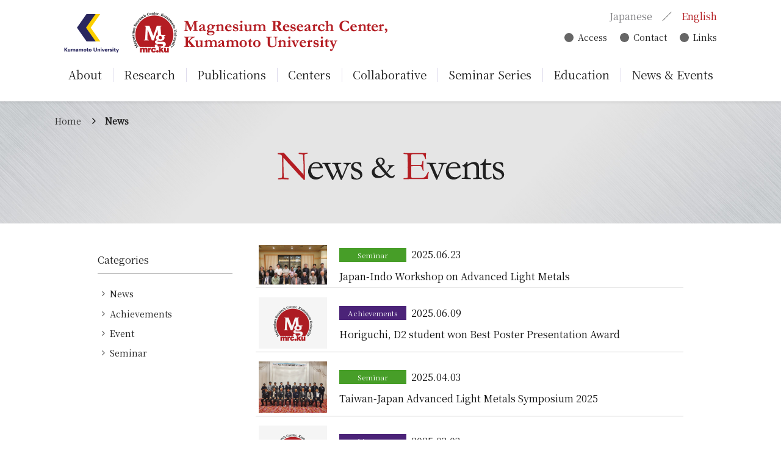

--- FILE ---
content_type: text/html; charset=UTF-8
request_url: https://www.mrc.kumamoto-u.ac.jp/news_en/
body_size: 7043
content:
<!doctype html>
<html lang="ja">
<head>
<meta charset="utf-8">
<title>
            News |
        Magnesium Research Center Kumamoto University
</title>
<meta name="description" content="Magnesium Research Center Kumamoto University">
<meta name="keywords" content="Magnesium Research Center Kumamoto University">
<meta http-equiv="X-UA-Compatible" content="IE=edge">
<script src="https://www.mrc.kumamoto-u.ac.jp/apps/jquery.min.js"></script>
<script type="text/javascript">
  $(function(){
    var ua = navigator.userAgent;
    if((ua.indexOf('iPhone') > 0) || ua.indexOf('iPod') > 0 || (ua.indexOf('Android') > 0 && ua.indexOf('Mobile') > 0)){
        $('head').prepend('<meta name="viewport" content="width=device-width,initial-scale=1">');
    } else {
        $('head').prepend('<meta name="viewport" content="width=1050">');
    }
});
</script>
<meta name="format-detection" content="telephone=no">
<script src="https://www.mrc.kumamoto-u.ac.jp/apps/smooth-scroll.polyfills.min.js"></script>
<script src="https://www.mrc.kumamoto-u.ac.jp/apps/jquery.inview.min.js"></script>
<script src="https://www.mrc.kumamoto-u.ac.jp/apps/common.js"></script>
<link rel="stylesheet" href="https://www.mrc.kumamoto-u.ac.jp/css/en/base.css" type="text/css">
<link rel="stylesheet" href="https://www.mrc.kumamoto-u.ac.jp/css/en/base_sp.css" type="text/css">
<link rel="stylesheet" href="https://www.mrc.kumamoto-u.ac.jp/apps/font-awesome/css/font-awesome.min.css" type="text/css">
 
    <link rel="stylesheet" href="https://www.mrc.kumamoto-u.ac.jp/css/en/pages.css" type="text/css">
        <link rel="stylesheet" href="https://www.mrc.kumamoto-u.ac.jp/css/en/news.css" type="text/css">
        <script src="https://www.mrc.kumamoto-u.ac.jp/apps/pages.js"></script>
<meta name='robots' content='max-image-preview:large' />
<link rel='dns-prefetch' href='//s.w.org' />
<script type="text/javascript">
window._wpemojiSettings = {"baseUrl":"https:\/\/s.w.org\/images\/core\/emoji\/14.0.0\/72x72\/","ext":".png","svgUrl":"https:\/\/s.w.org\/images\/core\/emoji\/14.0.0\/svg\/","svgExt":".svg","source":{"concatemoji":"https:\/\/www.mrc.kumamoto-u.ac.jp\/wp\/wp-includes\/js\/wp-emoji-release.min.js?ver=6.0.3"}};
/*! This file is auto-generated */
!function(e,a,t){var n,r,o,i=a.createElement("canvas"),p=i.getContext&&i.getContext("2d");function s(e,t){var a=String.fromCharCode,e=(p.clearRect(0,0,i.width,i.height),p.fillText(a.apply(this,e),0,0),i.toDataURL());return p.clearRect(0,0,i.width,i.height),p.fillText(a.apply(this,t),0,0),e===i.toDataURL()}function c(e){var t=a.createElement("script");t.src=e,t.defer=t.type="text/javascript",a.getElementsByTagName("head")[0].appendChild(t)}for(o=Array("flag","emoji"),t.supports={everything:!0,everythingExceptFlag:!0},r=0;r<o.length;r++)t.supports[o[r]]=function(e){if(!p||!p.fillText)return!1;switch(p.textBaseline="top",p.font="600 32px Arial",e){case"flag":return s([127987,65039,8205,9895,65039],[127987,65039,8203,9895,65039])?!1:!s([55356,56826,55356,56819],[55356,56826,8203,55356,56819])&&!s([55356,57332,56128,56423,56128,56418,56128,56421,56128,56430,56128,56423,56128,56447],[55356,57332,8203,56128,56423,8203,56128,56418,8203,56128,56421,8203,56128,56430,8203,56128,56423,8203,56128,56447]);case"emoji":return!s([129777,127995,8205,129778,127999],[129777,127995,8203,129778,127999])}return!1}(o[r]),t.supports.everything=t.supports.everything&&t.supports[o[r]],"flag"!==o[r]&&(t.supports.everythingExceptFlag=t.supports.everythingExceptFlag&&t.supports[o[r]]);t.supports.everythingExceptFlag=t.supports.everythingExceptFlag&&!t.supports.flag,t.DOMReady=!1,t.readyCallback=function(){t.DOMReady=!0},t.supports.everything||(n=function(){t.readyCallback()},a.addEventListener?(a.addEventListener("DOMContentLoaded",n,!1),e.addEventListener("load",n,!1)):(e.attachEvent("onload",n),a.attachEvent("onreadystatechange",function(){"complete"===a.readyState&&t.readyCallback()})),(e=t.source||{}).concatemoji?c(e.concatemoji):e.wpemoji&&e.twemoji&&(c(e.twemoji),c(e.wpemoji)))}(window,document,window._wpemojiSettings);
</script>
<style type="text/css">
img.wp-smiley,
img.emoji {
	display: inline !important;
	border: none !important;
	box-shadow: none !important;
	height: 1em !important;
	width: 1em !important;
	margin: 0 0.07em !important;
	vertical-align: -0.1em !important;
	background: none !important;
	padding: 0 !important;
}
</style>
	<link rel='stylesheet' id='wp-block-library-css'  href='https://www.mrc.kumamoto-u.ac.jp/wp/wp-includes/css/dist/block-library/style.min.css?ver=6.0.3' media='all' />
<style id='global-styles-inline-css' type='text/css'>
body{--wp--preset--color--black: #000000;--wp--preset--color--cyan-bluish-gray: #abb8c3;--wp--preset--color--white: #ffffff;--wp--preset--color--pale-pink: #f78da7;--wp--preset--color--vivid-red: #cf2e2e;--wp--preset--color--luminous-vivid-orange: #ff6900;--wp--preset--color--luminous-vivid-amber: #fcb900;--wp--preset--color--light-green-cyan: #7bdcb5;--wp--preset--color--vivid-green-cyan: #00d084;--wp--preset--color--pale-cyan-blue: #8ed1fc;--wp--preset--color--vivid-cyan-blue: #0693e3;--wp--preset--color--vivid-purple: #9b51e0;--wp--preset--gradient--vivid-cyan-blue-to-vivid-purple: linear-gradient(135deg,rgba(6,147,227,1) 0%,rgb(155,81,224) 100%);--wp--preset--gradient--light-green-cyan-to-vivid-green-cyan: linear-gradient(135deg,rgb(122,220,180) 0%,rgb(0,208,130) 100%);--wp--preset--gradient--luminous-vivid-amber-to-luminous-vivid-orange: linear-gradient(135deg,rgba(252,185,0,1) 0%,rgba(255,105,0,1) 100%);--wp--preset--gradient--luminous-vivid-orange-to-vivid-red: linear-gradient(135deg,rgba(255,105,0,1) 0%,rgb(207,46,46) 100%);--wp--preset--gradient--very-light-gray-to-cyan-bluish-gray: linear-gradient(135deg,rgb(238,238,238) 0%,rgb(169,184,195) 100%);--wp--preset--gradient--cool-to-warm-spectrum: linear-gradient(135deg,rgb(74,234,220) 0%,rgb(151,120,209) 20%,rgb(207,42,186) 40%,rgb(238,44,130) 60%,rgb(251,105,98) 80%,rgb(254,248,76) 100%);--wp--preset--gradient--blush-light-purple: linear-gradient(135deg,rgb(255,206,236) 0%,rgb(152,150,240) 100%);--wp--preset--gradient--blush-bordeaux: linear-gradient(135deg,rgb(254,205,165) 0%,rgb(254,45,45) 50%,rgb(107,0,62) 100%);--wp--preset--gradient--luminous-dusk: linear-gradient(135deg,rgb(255,203,112) 0%,rgb(199,81,192) 50%,rgb(65,88,208) 100%);--wp--preset--gradient--pale-ocean: linear-gradient(135deg,rgb(255,245,203) 0%,rgb(182,227,212) 50%,rgb(51,167,181) 100%);--wp--preset--gradient--electric-grass: linear-gradient(135deg,rgb(202,248,128) 0%,rgb(113,206,126) 100%);--wp--preset--gradient--midnight: linear-gradient(135deg,rgb(2,3,129) 0%,rgb(40,116,252) 100%);--wp--preset--duotone--dark-grayscale: url('#wp-duotone-dark-grayscale');--wp--preset--duotone--grayscale: url('#wp-duotone-grayscale');--wp--preset--duotone--purple-yellow: url('#wp-duotone-purple-yellow');--wp--preset--duotone--blue-red: url('#wp-duotone-blue-red');--wp--preset--duotone--midnight: url('#wp-duotone-midnight');--wp--preset--duotone--magenta-yellow: url('#wp-duotone-magenta-yellow');--wp--preset--duotone--purple-green: url('#wp-duotone-purple-green');--wp--preset--duotone--blue-orange: url('#wp-duotone-blue-orange');--wp--preset--font-size--small: 13px;--wp--preset--font-size--medium: 20px;--wp--preset--font-size--large: 36px;--wp--preset--font-size--x-large: 42px;}.has-black-color{color: var(--wp--preset--color--black) !important;}.has-cyan-bluish-gray-color{color: var(--wp--preset--color--cyan-bluish-gray) !important;}.has-white-color{color: var(--wp--preset--color--white) !important;}.has-pale-pink-color{color: var(--wp--preset--color--pale-pink) !important;}.has-vivid-red-color{color: var(--wp--preset--color--vivid-red) !important;}.has-luminous-vivid-orange-color{color: var(--wp--preset--color--luminous-vivid-orange) !important;}.has-luminous-vivid-amber-color{color: var(--wp--preset--color--luminous-vivid-amber) !important;}.has-light-green-cyan-color{color: var(--wp--preset--color--light-green-cyan) !important;}.has-vivid-green-cyan-color{color: var(--wp--preset--color--vivid-green-cyan) !important;}.has-pale-cyan-blue-color{color: var(--wp--preset--color--pale-cyan-blue) !important;}.has-vivid-cyan-blue-color{color: var(--wp--preset--color--vivid-cyan-blue) !important;}.has-vivid-purple-color{color: var(--wp--preset--color--vivid-purple) !important;}.has-black-background-color{background-color: var(--wp--preset--color--black) !important;}.has-cyan-bluish-gray-background-color{background-color: var(--wp--preset--color--cyan-bluish-gray) !important;}.has-white-background-color{background-color: var(--wp--preset--color--white) !important;}.has-pale-pink-background-color{background-color: var(--wp--preset--color--pale-pink) !important;}.has-vivid-red-background-color{background-color: var(--wp--preset--color--vivid-red) !important;}.has-luminous-vivid-orange-background-color{background-color: var(--wp--preset--color--luminous-vivid-orange) !important;}.has-luminous-vivid-amber-background-color{background-color: var(--wp--preset--color--luminous-vivid-amber) !important;}.has-light-green-cyan-background-color{background-color: var(--wp--preset--color--light-green-cyan) !important;}.has-vivid-green-cyan-background-color{background-color: var(--wp--preset--color--vivid-green-cyan) !important;}.has-pale-cyan-blue-background-color{background-color: var(--wp--preset--color--pale-cyan-blue) !important;}.has-vivid-cyan-blue-background-color{background-color: var(--wp--preset--color--vivid-cyan-blue) !important;}.has-vivid-purple-background-color{background-color: var(--wp--preset--color--vivid-purple) !important;}.has-black-border-color{border-color: var(--wp--preset--color--black) !important;}.has-cyan-bluish-gray-border-color{border-color: var(--wp--preset--color--cyan-bluish-gray) !important;}.has-white-border-color{border-color: var(--wp--preset--color--white) !important;}.has-pale-pink-border-color{border-color: var(--wp--preset--color--pale-pink) !important;}.has-vivid-red-border-color{border-color: var(--wp--preset--color--vivid-red) !important;}.has-luminous-vivid-orange-border-color{border-color: var(--wp--preset--color--luminous-vivid-orange) !important;}.has-luminous-vivid-amber-border-color{border-color: var(--wp--preset--color--luminous-vivid-amber) !important;}.has-light-green-cyan-border-color{border-color: var(--wp--preset--color--light-green-cyan) !important;}.has-vivid-green-cyan-border-color{border-color: var(--wp--preset--color--vivid-green-cyan) !important;}.has-pale-cyan-blue-border-color{border-color: var(--wp--preset--color--pale-cyan-blue) !important;}.has-vivid-cyan-blue-border-color{border-color: var(--wp--preset--color--vivid-cyan-blue) !important;}.has-vivid-purple-border-color{border-color: var(--wp--preset--color--vivid-purple) !important;}.has-vivid-cyan-blue-to-vivid-purple-gradient-background{background: var(--wp--preset--gradient--vivid-cyan-blue-to-vivid-purple) !important;}.has-light-green-cyan-to-vivid-green-cyan-gradient-background{background: var(--wp--preset--gradient--light-green-cyan-to-vivid-green-cyan) !important;}.has-luminous-vivid-amber-to-luminous-vivid-orange-gradient-background{background: var(--wp--preset--gradient--luminous-vivid-amber-to-luminous-vivid-orange) !important;}.has-luminous-vivid-orange-to-vivid-red-gradient-background{background: var(--wp--preset--gradient--luminous-vivid-orange-to-vivid-red) !important;}.has-very-light-gray-to-cyan-bluish-gray-gradient-background{background: var(--wp--preset--gradient--very-light-gray-to-cyan-bluish-gray) !important;}.has-cool-to-warm-spectrum-gradient-background{background: var(--wp--preset--gradient--cool-to-warm-spectrum) !important;}.has-blush-light-purple-gradient-background{background: var(--wp--preset--gradient--blush-light-purple) !important;}.has-blush-bordeaux-gradient-background{background: var(--wp--preset--gradient--blush-bordeaux) !important;}.has-luminous-dusk-gradient-background{background: var(--wp--preset--gradient--luminous-dusk) !important;}.has-pale-ocean-gradient-background{background: var(--wp--preset--gradient--pale-ocean) !important;}.has-electric-grass-gradient-background{background: var(--wp--preset--gradient--electric-grass) !important;}.has-midnight-gradient-background{background: var(--wp--preset--gradient--midnight) !important;}.has-small-font-size{font-size: var(--wp--preset--font-size--small) !important;}.has-medium-font-size{font-size: var(--wp--preset--font-size--medium) !important;}.has-large-font-size{font-size: var(--wp--preset--font-size--large) !important;}.has-x-large-font-size{font-size: var(--wp--preset--font-size--x-large) !important;}
</style>
<link rel='stylesheet' id='normalize-css'  href='https://www.mrc.kumamoto-u.ac.jp/wp/wp-content/themes/mrc/normalize.css?ver=1.0' media='all' />
<link rel='stylesheet' id='html5blank-css'  href='https://www.mrc.kumamoto-u.ac.jp/wp/wp-content/themes/mrc/style.css?ver=1.0' media='all' />
<script type='text/javascript' src='https://www.mrc.kumamoto-u.ac.jp/wp/wp-content/themes/mrc/js/lib/conditionizr-4.3.0.min.js?ver=4.3.0' id='conditionizr-js'></script>
<script type='text/javascript' src='https://www.mrc.kumamoto-u.ac.jp/wp/wp-content/themes/mrc/js/lib/modernizr-2.7.1.min.js?ver=2.7.1' id='modernizr-js'></script>
<link rel="https://api.w.org/" href="https://www.mrc.kumamoto-u.ac.jp/wp-json/" /><!-- Google tag (gtag.js) -->
<script async src="https://www.googletagmanager.com/gtag/js?id=G-DLCLCNKCHL"></script>
<script>
  window.dataLayer = window.dataLayer || [];
  function gtag(){dataLayer.push(arguments);}
  gtag('js', new Date());

  gtag('config', 'G-DLCLCNKCHL');
</script>
</head>
<body>
<div id="container">
    <!--header-->
    <header id="header">
        <div class="box_inner">
            <div class="site_title_wrapper">
                <div class="ku_logo_site_title">
                    <div class="ku_logo"><a href="https://ewww.kumamoto-u.ac.jp/en/" target="_blank"><img src="https://www.mrc.kumamoto-u.ac.jp/shared/en/logo_kumamoto_u.png" alt="熊本大学"></a></div>
                    <div class="site_title">
                                                <div class="site_title_inner">
                            <a href="https://www.mrc.kumamoto-u.ac.jp/en/">
                                <span class="mrc_png_logo"><img src="https://www.mrc.kumamoto-u.ac.jp/shared/en/logo_mrc.png" alt="mrc_ku"></span>
                                <span class="site_title"><img src="https://www.mrc.kumamoto-u.ac.jp/shared/en/site_title.png" alt=""></span>
                            </a>
                        </div>
                                            </div>
                </div>
                <div class="navs">
                    <div class="nav1"> 
                        <ul>
                            <li class="ja"><a href="https://www.mrc.kumamoto-u.ac.jp/">Japanese</a></li>
                            <li class="en"><a href="https://www.mrc.kumamoto-u.ac.jp/en/">English</a></li>
                        </ul>
                    </div>
                    <div class="nav2">
                        <ul>
                            <li><a href="https://www.mrc.kumamoto-u.ac.jp/en/access/">Access</a></li>
                            <li><a href="https://forms.gle/pEtCE7eedNHGMmro7" target="_blank">Contact</a></li>
                            <li><a href="https://www.mrc.kumamoto-u.ac.jp/en/links/">Links</a></li>
                        </ul>
                    </div>
                </div>
            </div>
            <div class="global_nav">
                <ul>
                    <li class="gn_outline"><a href="https://www.mrc.kumamoto-u.ac.jp/en/outline/"><span>About</span></a></li>
                    <li class="gn_research">
                        <a href="https://www.mrc.kumamoto-u.ac.jp/en/research/"><span>Research</span></a>
                        <div class="gn_sub">
                            <ul class="global_sub_nav">
                                <li><a href="https://www.mrc.kumamoto-u.ac.jp/en/research/">Research</a></li>
                                <li><a href="https://www.mrc.kumamoto-u.ac.jp/en/research/member/">Faculty</a></li>
                                <li><a href="https://www.mrc.kumamoto-u.ac.jp/en/research/features/">Challenges for Mg alloys</a></li>
                            </ul>
                        </div>
                    </li>
                    <li class="gn_achievements">
                        <a href="https://www.mrc.kumamoto-u.ac.jp/en/achievements/"><span>Publications</span></a>
                        <div class="gn_sub">
                            <ul class="global_sub_nav">
                                <li><a href="https://www.mrc.kumamoto-u.ac.jp/en/achievements/">Publications</a></li>
                                <li><a href="https://www.mrc.kumamoto-u.ac.jp/en/achievements/award/">List of Award</a></li>
                                <li><a href="https://www.mrc.kumamoto-u.ac.jp/en/achievements/project/">Competitive Grants</a></li>
                                <li><a href="https://www.mrc.kumamoto-u.ac.jp/en/achievements/conference_presentat/">Conference Presentations</a></li>
                            </ul>
                        </div>
                    </li>
                    <li class="gn_bases">
                        <a href="https://www.mrc.kumamoto-u.ac.jp/en/bases/"><span>Centers</span></a>
                    </li>
                    <li class="gn_collaborative">
                        <a href="https://www.mrc.kumamoto-u.ac.jp/en/collaborative/"><span>Collaborative</span></a>
                        <div class="gn_sub">
                            <ul class="global_sub_nav">
                                <li><a href="https://www.mrc.kumamoto-u.ac.jp/en/collaborative/">Academic-Industrial Alliance</a></li>
                                <li><a href="https://www.mrc.kumamoto-u.ac.jp/en/collaborative/project/">International Projects</a></li>
                            </ul>
                        </div>
                    </li>
                    <li class="gn_seminar_series"><a href="https://www.mrc.kumamoto-u.ac.jp/en/seminar_series/"><span>Seminar Series</span></a></li>
                    <li class="gn_education">
                        <a href="https://www.mrc.kumamoto-u.ac.jp/en/education/"><span>Education</span></a>
                        <!--
                        <div class="gn_sub">
                            <ul class="global_sub_nav">
                                <li><a href="https://www.mrc.kumamoto-u.ac.jp/en/education/">軽金属材料研究者共同養成コース</a></li>
                            </ul>
                        </div>
                        -->
                    </li>
                    <li class="gn_news"><a href="https://www.mrc.kumamoto-u.ac.jp/news_en/"><span>News &amp; Events</span></a></li>
                </ul>
            </div>
        </div>
        
    </header>
    <!--//header-->
    <!--contents-->
    <div class="contents">
        <div class="content_header">
            <div class="topicpath">
                <ul>
                    <li><a href="https://www.mrc.kumamoto-u.ac.jp/en/">Home</a></li>
                    <li>News</li>
                </ul>
            </div>
            <div class="content_title">
                <h1><img src="https://www.mrc.kumamoto-u.ac.jp/shared/content_title/en/news.png" alt="News"></h1>
            </div>
        </div>

        <div class="content_body">
            <div class="page_content_box">
                <div class="archive_wrapper">
                    <div class="archives_box">
    <dl class="archive_taxonomy">
        <dt>Categories</dt>
        <dd>
            <ul>
                <li><a href="https://www.mrc.kumamoto-u.ac.jp/category/c_news_en/">News</a></li>
                <li><a href="https://www.mrc.kumamoto-u.ac.jp/category/c_research_en/">Achievements</a></li>
                <li><a href="https://www.mrc.kumamoto-u.ac.jp/category/c_event_en/">Event</a></li>
                <li><a href="https://www.mrc.kumamoto-u.ac.jp/category/c_seminar_en/">Seminar</a></li>
            </ul>
        </dd>
    </dl>
</div>
                    <div class="news_list_box">
                        <div class="box_inner">
                            <ul>
                                                                                                                                                    <li>
                                            <a href="https://www.mrc.kumamoto-u.ac.jp/news_en/japan-indo-workshop-on-advanced-light-metals/">
                                                <span class="img"><img src="https://www.mrc.kumamoto-u.ac.jp/wp/wp-content/uploads/2025-06-09-20.33.081-scaled.jpg" alt=""></span>
                                                <span class="entry_date">
                                                    <span class="date_cat">
                                                        <span class="entry_cat c_seminar_en"><span class="lbl">Seminar</span></span>
                                                        <span class="entry_date">2025.06.23</span>
                                                    </span>
                                                    <span class="title">
                                                        <span class="entry_title">Japan-Indo Workshop on Advanced Light Metals</span>
                                                    </span>
                                                </span>
                                            </a>
                                        </li>
                                                                                                                    <li>
                                            <a href="https://www.mrc.kumamoto-u.ac.jp/news_en/horiguchi-d2-student-won-best-poster-presentation-award/">
                                                <span class="img"><img src="https://www.mrc.kumamoto-u.ac.jp/shared/home/img_news_01.jpg" alt=""></span>
                                                <span class="entry_date">
                                                    <span class="date_cat">
                                                        <span class="entry_cat c_research_en"><span class="lbl">Achievements</span></span>
                                                        <span class="entry_date">2025.06.09</span>
                                                    </span>
                                                    <span class="title">
                                                        <span class="entry_title">Horiguchi, D2 student won Best Poster Presentation Award</span>
                                                    </span>
                                                </span>
                                            </a>
                                        </li>
                                                                                                                    <li>
                                            <a href="https://www.mrc.kumamoto-u.ac.jp/news_en/taiwan-japan-advanced-light-metals-symposium-2025/">
                                                <span class="img"><img src="https://www.mrc.kumamoto-u.ac.jp/wp/wp-content/uploads/1744684632270.jpg" alt=""></span>
                                                <span class="entry_date">
                                                    <span class="date_cat">
                                                        <span class="entry_cat c_seminar_en"><span class="lbl">Seminar</span></span>
                                                        <span class="entry_date">2025.04.03</span>
                                                    </span>
                                                    <span class="title">
                                                        <span class="entry_title">Taiwan-Japan Advanced Light Metals Symposium 2025</span>
                                                    </span>
                                                </span>
                                            </a>
                                        </li>
                                                                                                                    <li>
                                            <a href="https://www.mrc.kumamoto-u.ac.jp/news_en/prof-yamasaki-was-awarded-excellent-paper-of-the-year/">
                                                <span class="img"><img src="https://www.mrc.kumamoto-u.ac.jp/shared/home/img_news_01.jpg" alt=""></span>
                                                <span class="entry_date">
                                                    <span class="date_cat">
                                                        <span class="entry_cat c_research_en"><span class="lbl">Achievements</span></span>
                                                        <span class="entry_date">2025.03.03</span>
                                                    </span>
                                                    <span class="title">
                                                        <span class="entry_title">Prof. Yamasaki was awarded Excellent Paper of the Year</span>
                                                    </span>
                                                </span>
                                            </a>
                                        </li>
                                                                                                                    <li>
                                            <a href="https://www.mrc.kumamoto-u.ac.jp/news_en/institute-of-light-metals-ilm-joint-usage-research-grant-for-ay-2025/">
                                                <span class="img"><img src="https://www.mrc.kumamoto-u.ac.jp/shared/home/img_news_01.jpg" alt=""></span>
                                                <span class="entry_date">
                                                    <span class="date_cat">
                                                        <span class="entry_cat c_news_en"><span class="lbl">News</span></span>
                                                        <span class="entry_date">2025.01.14</span>
                                                    </span>
                                                    <span class="title">
                                                        <span class="entry_title">Institute of Light Metals (ILM) Joint Usage / Research Grant for AY 2025</span>
                                                    </span>
                                                </span>
                                            </a>
                                        </li>
                                                                                                                    <li>
                                            <a href="https://www.mrc.kumamoto-u.ac.jp/news_en/tsuchiyama-m2-student-was-awarded-best-poster/">
                                                <span class="img"><img src="https://www.mrc.kumamoto-u.ac.jp/shared/home/img_news_01.jpg" alt=""></span>
                                                <span class="entry_date">
                                                    <span class="date_cat">
                                                        <span class="entry_cat c_research_en"><span class="lbl">Achievements</span></span>
                                                        <span class="entry_date">2024.11.29</span>
                                                    </span>
                                                    <span class="title">
                                                        <span class="entry_title">Tsuchiyama, M2 student was awarded BEST POSTER</span>
                                                    </span>
                                                </span>
                                            </a>
                                        </li>
                                                                                                                    <li>
                                            <a href="https://www.mrc.kumamoto-u.ac.jp/news_en/farewell-meeting-magmax-2024-in-wut-warsaw/">
                                                <span class="img"><img src="https://www.mrc.kumamoto-u.ac.jp/wp/wp-content/uploads/IMG_5865-scaled.jpg" alt=""></span>
                                                <span class="entry_date">
                                                    <span class="date_cat">
                                                        <span class="entry_cat c_seminar_en"><span class="lbl">Seminar</span></span>
                                                        <span class="entry_date">2024.10.16</span>
                                                    </span>
                                                    <span class="title">
                                                        <span class="entry_title">Farewell Meeting MagMax 2024 in WUT, Warsaw</span>
                                                    </span>
                                                </span>
                                            </a>
                                        </li>
                                                                                                                    <li>
                                            <a href="https://www.mrc.kumamoto-u.ac.jp/news_en/assignment-2/">
                                                <span class="img"><img src="https://www.mrc.kumamoto-u.ac.jp/wp/wp-content/uploads/IMG_3808-scaled.jpg" alt=""></span>
                                                <span class="entry_date">
                                                    <span class="date_cat">
                                                        <span class="entry_cat c_news_en"><span class="lbl">News</span></span>
                                                        <span class="entry_date">2024.10.04</span>
                                                    </span>
                                                    <span class="title">
                                                        <span class="entry_title">Assignment</span>
                                                    </span>
                                                </span>
                                            </a>
                                        </li>
                                                                                                                    <li>
                                            <a href="https://www.mrc.kumamoto-u.ac.jp/news_en/the-university-of-adelaide-students-toured-the-mrc/">
                                                <span class="img"><img src="https://www.mrc.kumamoto-u.ac.jp/wp/wp-content/uploads/IMG_3801-1-scaled.jpg" alt=""></span>
                                                <span class="entry_date">
                                                    <span class="date_cat">
                                                        <span class="entry_cat c_news_en"><span class="lbl">News</span></span>
                                                        <span class="entry_date">2024.09.25</span>
                                                    </span>
                                                    <span class="title">
                                                        <span class="entry_title">The University of Adelaide students toured the MRC.</span>
                                                    </span>
                                                </span>
                                            </a>
                                        </li>
                                                                                                                    <li>
                                            <a href="https://www.mrc.kumamoto-u.ac.jp/news_en/the-2nd-mrc-ilm-international-seminar-2024/">
                                                <span class="img"><img src="https://www.mrc.kumamoto-u.ac.jp/shared/home/img_news_01.jpg" alt=""></span>
                                                <span class="entry_date">
                                                    <span class="date_cat">
                                                        <span class="entry_cat c_seminar_en"><span class="lbl">Seminar</span></span>
                                                        <span class="entry_date">2024.07.01</span>
                                                    </span>
                                                    <span class="title">
                                                        <span class="entry_title">The 2nd MRC/ILM International Seminar 2024</span>
                                                    </span>
                                                </span>
                                            </a>
                                        </li>
                                                                                                                    <li>
                                            <a href="https://www.mrc.kumamoto-u.ac.jp/news_en/the-paper-on-multi-functional-mg-alloys-was-awarded-by-the-editorial-committee-of-materials-transactions/">
                                                <span class="img"><img src="https://www.mrc.kumamoto-u.ac.jp/wp/wp-content/uploads/TopCitedCertificate_0030-1-scaled.jpg" alt=""></span>
                                                <span class="entry_date">
                                                    <span class="date_cat">
                                                        <span class="entry_cat c_research_en"><span class="lbl">Achievements</span></span>
                                                        <span class="entry_date">2024.06.26</span>
                                                    </span>
                                                    <span class="title">
                                                        <span class="entry_title">The paper on multi-functional Mg alloys was awarded by the editorial committee of Materials Transactions</span>
                                                    </span>
                                                </span>
                                            </a>
                                        </li>
                                                                                                                    <li>
                                            <a href="https://www.mrc.kumamoto-u.ac.jp/news_en/the1st-mrc-ilm-international-seminar-2024/">
                                                <span class="img"><img src="https://www.mrc.kumamoto-u.ac.jp/shared/home/img_news_01.jpg" alt=""></span>
                                                <span class="entry_date">
                                                    <span class="date_cat">
                                                        <span class="entry_cat c_seminar_en"><span class="lbl">Seminar</span></span>
                                                        <span class="entry_date">2024.06.14</span>
                                                    </span>
                                                    <span class="title">
                                                        <span class="entry_title">The 1st MRC/ILM International Seminar 2024</span>
                                                    </span>
                                                </span>
                                            </a>
                                        </li>
                                                                                                                    <li>
                                            <a href="https://www.mrc.kumamoto-u.ac.jp/news_en/v4-meeting-in-kosice-slovakia/">
                                                <span class="img"><img src="https://www.mrc.kumamoto-u.ac.jp/shared/home/img_news_01.jpg" alt=""></span>
                                                <span class="entry_date">
                                                    <span class="date_cat">
                                                        <span class="entry_cat c_seminar_en"><span class="lbl">Seminar</span></span>
                                                        <span class="entry_date">2024.05.27</span>
                                                    </span>
                                                    <span class="title">
                                                        <span class="entry_title">V4 Meeting in Kosice, Slovakia</span>
                                                    </span>
                                                </span>
                                            </a>
                                        </li>
                                                                                                                    <li>
                                            <a href="https://www.mrc.kumamoto-u.ac.jp/news_en/%e3%81%a6%ef%bd%93%ef%bd%94/">
                                                <span class="img"><img src="https://www.mrc.kumamoto-u.ac.jp/wp/wp-content/uploads/IMG_2550-scaled.jpg" alt=""></span>
                                                <span class="entry_date">
                                                    <span class="date_cat">
                                                        <span class="entry_cat c_seminar_en"><span class="lbl">Seminar</span></span>
                                                        <span class="entry_date">2024.04.01</span>
                                                    </span>
                                                    <span class="title">
                                                        <span class="entry_title">Indo- Japan Joint Meeting</span>
                                                    </span>
                                                </span>
                                            </a>
                                        </li>
                                                                                                                    <li>
                                            <a href="https://www.mrc.kumamoto-u.ac.jp/news_en/call-for-institute-of-light-metals-ilm-joint-usage-research-grant-for-ay-2024-was-posted/">
                                                <span class="img"><img src="https://www.mrc.kumamoto-u.ac.jp/shared/home/img_news_01.jpg" alt=""></span>
                                                <span class="entry_date">
                                                    <span class="date_cat">
                                                        <span class="entry_cat c_news_en"><span class="lbl">News</span></span>
                                                        <span class="entry_date">2024.02.01</span>
                                                    </span>
                                                    <span class="title">
                                                        <span class="entry_title">Call for Institute of Light Metals (ILM) Joint Usage / Research Grant for AY 2024 was posted.</span>
                                                    </span>
                                                </span>
                                            </a>
                                        </li>
                                                                                                                    <li>
                                            <a href="https://www.mrc.kumamoto-u.ac.jp/news_en/japan-taiwan-advanced-light-metals-mg-and-ti-fall-symposium-2023/">
                                                <span class="img"><img src="https://www.mrc.kumamoto-u.ac.jp/shared/home/img_news_01.jpg" alt=""></span>
                                                <span class="entry_date">
                                                    <span class="date_cat">
                                                        <span class="entry_cat c_seminar_en"><span class="lbl">Seminar</span></span>
                                                        <span class="entry_date">2024.01.05</span>
                                                    </span>
                                                    <span class="title">
                                                        <span class="entry_title">Japan-Taiwan Advanced Light Metals [ Mg and Ti ] Fall Symposium 2023</span>
                                                    </span>
                                                </span>
                                            </a>
                                        </li>
                                                                                                                    <li>
                                            <a href="https://www.mrc.kumamoto-u.ac.jp/news_en/v4-japan-meeting-in-kumamoto-japan/">
                                                <span class="img"><img src="https://www.mrc.kumamoto-u.ac.jp/shared/home/img_news_01.jpg" alt=""></span>
                                                <span class="entry_date">
                                                    <span class="date_cat">
                                                        <span class="entry_cat c_seminar_en"><span class="lbl">Seminar</span></span>
                                                        <span class="entry_date">2023.12.15</span>
                                                    </span>
                                                    <span class="title">
                                                        <span class="entry_title">V4-Japan meeting in Kumamoto, Japan</span>
                                                    </span>
                                                </span>
                                            </a>
                                        </li>
                                                                                                                    <li>
                                            <a href="https://www.mrc.kumamoto-u.ac.jp/news_en/prof-chattopadhyay-awarded-rq-distinguished-fellow-award/">
                                                <span class="img"><img src="https://www.mrc.kumamoto-u.ac.jp/shared/home/img_news_01.jpg" alt=""></span>
                                                <span class="entry_date">
                                                    <span class="date_cat">
                                                        <span class="entry_cat c_research_en"><span class="lbl">Achievements</span></span>
                                                        <span class="entry_date">2023.10.16</span>
                                                    </span>
                                                    <span class="title">
                                                        <span class="entry_title">Prof. Chattopadhyay awarded RQ Distinguished Fellow Award</span>
                                                    </span>
                                                </span>
                                            </a>
                                        </li>
                                                                                                                    <li>
                                            <a href="https://www.mrc.kumamoto-u.ac.jp/news_en/presentations-in-thermec-2023/">
                                                <span class="img"><img src="https://www.mrc.kumamoto-u.ac.jp/wp/wp-content/uploads/IMG_4487-scaled.jpeg" alt=""></span>
                                                <span class="entry_date">
                                                    <span class="date_cat">
                                                        <span class="entry_cat c_research_en"><span class="lbl">Achievements</span></span>
                                                        <span class="entry_date">2023.07.10</span>
                                                    </span>
                                                    <span class="title">
                                                        <span class="entry_title">Presentations in Thermec 2023</span>
                                                    </span>
                                                </span>
                                            </a>
                                        </li>
                                                                                                                    <li>
                                            <a href="https://www.mrc.kumamoto-u.ac.jp/news_en/2023-the-2nd-ilm-mrc-international-seminar/">
                                                <span class="img"><img src="https://www.mrc.kumamoto-u.ac.jp/wp/wp-content/uploads/IMG_2747-scaled.jpg" alt=""></span>
                                                <span class="entry_date">
                                                    <span class="date_cat">
                                                        <span class="entry_cat c_seminar_en"><span class="lbl">Seminar</span></span>
                                                        <span class="entry_date">2023.06.07</span>
                                                    </span>
                                                    <span class="title">
                                                        <span class="entry_title">2023 The 2nd ILM/MRC International Seminar</span>
                                                    </span>
                                                </span>
                                            </a>
                                        </li>
                                                                                                </ul>
                            <br />
                            <div id="pager">
                                <span aria-current="page" class="page-numbers current">1</span>
<a class="page-numbers" href="https://www.mrc.kumamoto-u.ac.jp/news_en/?page=2">2</a>
<a class="page-numbers" href="https://www.mrc.kumamoto-u.ac.jp/news_en/?page=3">3</a>
<a class="page-numbers" href="https://www.mrc.kumamoto-u.ac.jp/news_en/?page=4">4</a>
<a class="page-numbers" href="https://www.mrc.kumamoto-u.ac.jp/news_en/?page=5">5</a>
<a class="page-numbers" href="https://www.mrc.kumamoto-u.ac.jp/news_en/?page=6">6</a>
<a class="next page-numbers" href="https://www.mrc.kumamoto-u.ac.jp/news_en/?page=2">次へ &raquo;</a>                                                            </div>
                        </div>
                    </div>
                </div>
            </div>
        </div>

    </div>
    <!--//contents-->


    <!--footer-->
    <footer>
        <div class="box_inner">
            <div class="f_left_box">
                <div class="f_logo_box">
                    <div class="f_logo_mrc"><a href="https://www.mrc.kumamoto-u.ac.jp/en/"><img src="https://www.mrc.kumamoto-u.ac.jp/shared/f_logo_mrc.png" alt="Magnesium Research Center Kumamoto University"></a></div>
                    <div class="f_logo_ku"><a href="https://www.kumamoto-u.ac.jp/" target="_blank"><img src="https://www.mrc.kumamoto-u.ac.jp/shared/f_kumamoto_u.png" alt="Kumamoto University"></a></div>
                </div>
                <p class="f_site_title">Magnesium Research Center<br>Kumamoto University</p>
                <p class="f_addr">
                    <span class="lbl_addr">Administration office: 2-39-1 Kurokami Chuo-ku Kumamoto, 860-8555 JAPAN<br>
                    TEL：+81-96-342-3721</span>
                </p>
            </div>
            <div class="f_right_box">
                <div class="f_nav">
                    <ul>
                        <li><a href="https://www.mrc.kumamoto-u.ac.jp/en/">HOME</a></li>
                        <li><a href="https://www.mrc.kumamoto-u.ac.jp/en/outline/">About</a>
                            <ul>
                                <li><a href="https://www.mrc.kumamoto-u.ac.jp/en/outline/">Message from the Director of MRC</a></li>
                                <li><a href="https://www.mrc.kumamoto-u.ac.jp/en/outline/#anc_02">History</a></li>
                                <li><a href="https://www.mrc.kumamoto-u.ac.jp/en/outline/#anc_03">Learn more about MRC. KU in this video</a></li>
                            </ul>
                        </li>
                        <li>
                            <a href="https://www.mrc.kumamoto-u.ac.jp/en/research/">Research</a>
                                <ul>
                                    <li><a href="https://www.mrc.kumamoto-u.ac.jp/en/research/member/">Faculty</a></li>
                                    <li><a href="https://www.mrc.kumamoto-u.ac.jp/en/research/features/">Features and Challenges for Mg Alloys</a></li>
                                </ul>
                            
                        </li>
                    </ul>
                    <ul>
                        <li>
                            <a href="https://www.mrc.kumamoto-u.ac.jp/en/achievements/">Publications</a>
                                <ul>
                                    <li><a href="https://www.mrc.kumamoto-u.ac.jp/en/achievements/">Publications</a></li>
                                    <li><a href="https://www.mrc.kumamoto-u.ac.jp/en/achievements/award/">List of Award</a></li>
                                    <li><a href="https://www.mrc.kumamoto-u.ac.jp/en/achievements/project/">Competitive Grants</a></li>
                                    <li><a href="https://www.mrc.kumamoto-u.ac.jp/en/achievements/conference_presentat/">Conference Presentations</a></li>
                                </ul>
                            
                        </li>
                        <li>
                            <a href="https://www.mrc.kumamoto-u.ac.jp/en/bases/">Centers</a>
                        </li>
                        <li>
                            <a href="https://www.mrc.kumamoto-u.ac.jp/en/collaborative/">Collaborative</a>
                                <ul>
                                    <li><a href="https://www.mrc.kumamoto-u.ac.jp/en/collaborative/">Academic-Industrial Alliance</a></li>
                                    <li><a href="https://www.mrc.kumamoto-u.ac.jp/en/collaborative/project/">International Projects</a></li>
                            </ul>
                        </li>
                    </ul>
                    <ul>
                        <li><a href="https://www.mrc.kumamoto-u.ac.jp/en/seminar_series/">Seminar Series</a></li>
                        <li><a href="https://www.mrc.kumamoto-u.ac.jp/en/education/">Education</a></li>
                        <li><a href="https://www.mrc.kumamoto-u.ac.jp/news_en/">News &amp; Events</a></li>
                        <li><a href="https://www.mrc.kumamoto-u.ac.jp/en/access/">Access</a></li>
                        <li><a href="https://forms.gle/pEtCE7eedNHGMmro7" target="_blank">Contact</a></li>
                        <li><a href="https://www.mrc.kumamoto-u.ac.jp/en/links/">Links</a></li>
                    </ul>
                </div>
            </div>
        </div>
        <div class="box_footer">
            <div class="copyright">&copy; <span class="cr_year"></span> Magnesium Research Center, Kumamoto University.</div>
        </div>
    </footer>
</div>
<!--spnav_pagetop-->
<!--ハンバーガーボタン-->
<div class="nav_oc">
    <button class="menu-trigger" aria-labelledby="MENU"><span></span><span></span><span></span></button>
</div>
<!--//ハンバーガーボタン-->
<!--ナビゲーション-->
<div class="side_nav">
    <div class="side_global_nav">
        <ul>
            <li><a href="https://www.mrc.kumamoto-u.ac.jp/en/">HOME</a></li>
            <li><a href="https://www.mrc.kumamoto-u.ac.jp/en/outline/">About</a></li>
            <li><a href="https://www.mrc.kumamoto-u.ac.jp/en/research/">Research</a></li>
            <li><a href="https://www.mrc.kumamoto-u.ac.jp/en/achievements/">Publications</a></li>
            <li><a href="https://www.mrc.kumamoto-u.ac.jp/en/bases/">Centers</a></li>
            <li><a href="https://www.mrc.kumamoto-u.ac.jp/en/collaborative/">Collaborative</a></li>
            <li><a href="https://www.mrc.kumamoto-u.ac.jp/en/seminar_series/">Seminar Series</a></li>
            <li><a href="https://www.mrc.kumamoto-u.ac.jp/en/education/">Education</a></li>
            <li><a href="https://www.mrc.kumamoto-u.ac.jp/news_en/">News &amp; Events</a></li>
            <li><a href="https://www.mrc.kumamoto-u.ac.jp/en/access/">Access</a></li>
            <li><a href="https://forms.gle/pEtCE7eedNHGMmro7" target="_blank">Contact</a></li>
            <li><a href="https://www.mrc.kumamoto-u.ac.jp/en/links/">Links</a></li>
        </ul>
    </div>
</div>
<!--//ナビゲーション-->
<div class="pagetop"><a href="#header" data-scroll></a></div>
<script>
    var scroll = new SmoothScroll('a[href*="#"]', {
        ignore: 'a.noscroll'
    });
</script>
<!--//spnav_pagetop-->
</body>
</html>

--- FILE ---
content_type: text/css
request_url: https://www.mrc.kumamoto-u.ac.jp/css/en/base.css
body_size: 2201
content:
@charset "utf-8";
@import url("reset.css");
@import url('https://fonts.googleapis.com/css2?family=M+PLUS+Rounded+1c:wght@500&family=Noto+Sans+JP:wght@400;700;900&display=swap');
@import url('https://fonts.googleapis.com/css?family=Noto+Serif+JP');
/*--京base.css--*/
html {
    font-size: 16px;
}

body {
    width: 100%;
    height: 100%;
    color: #222;
    font-family: 'Noto Serif JP', sans-serif;
    background-color: #fff;
    line-height: 1.0;
}

h1{
    font-size: 100%;
    margin: 0 !important;
}

img{
    vertical-align:bottom;
}

#container{
    width: 100%;
    min-width: 1100px;
    position: relative;
}

/*----------header----------*/
header{
    box-sizing: border-box;
    width: 100%;
    min-width:1100px;
    position: fixed;
    z-index: 3;
    top: 0;
    left: 0;
    background: rgba(255,255,255,0.99);
    box-shadow: 0px 1px 5px 0px rgba(10,10,10,0.1);
    transition: .5s all ease;
}

header > .box_inner {
    height: 166px;
    max-width: 1100px;
    transition: .3s all ease;
    justify-content: space-between;
    align-items: center;
    margin: 0 auto;
}

.small_header header > .box_inner{
    height: 146px;
}

.site_title_wrapper {
    display: flex;
    box-sizing: border-box;
    justify-content: space-between;
    align-items: center;
    margin-bottom: 25px;
    transition: .3s all ease;
}

.small_header .site_title_wrapper{
    margin-bottom: 15px;
}

.ku_logo_site_title {
    display: flex;
    justify-content: flex-start;
    align-items: center;
    padding-top: 20px;
    transition: .3s all ease;
}

.small_header .ku_logo_site_title{
    padding-top: 10px;
}

.ku_logo {
    width: 90px;
    margin-right: 20px;
    display: block;
}

.ku_logo a{
    display:block;
}

.ku_logo img {
    max-width: 100%;
    height: auto;
}

.site_title .site_title_inner {}

.site_title .site_title_inner a{
    text-decoration: none;
    display: flex;
    justify-content: flex-start;
    align-items: center;
}

.site_title .site_title_inner a .mrc_png_logo{
    display: block;
    margin: 0 10px 0 0;
    height: 66px;
}

.site_title .site_title_inner a .site_title{
    display: block;
    height: 66px;
}

.site_title .site_title_inner img {
	max-height: 100%;
	width: auto;
}


.navs .nav1 {
    margin-bottom: 1em;
    transition: .3s all ease;
}

.small_header .navs .nav1{
    margin-bottom: 0.5em;
}

.navs .nav1 ul {
    display: flex;
    justify-content: flex-end;
}
.navs .nav1 ul li {
    margin-left: 1em;
    position: relative;
    padding: 0 0 0 2em;
}

.navs .nav1 ul li:before {
    content: "／";
    position: absolute;
    top: 2px;
    left: 0;
}

.navs .nav1 ul li.ja:before {
    display:none;
}

.navs .nav1 ul li a {
    color: #7d7d80;
    display: block;
    text-decoration: none;
    line-height: 1.2;
    transition: .3s all ease;
}

.navs .nav1 ul li a:hover{
    text-decoration: underline;
}

.navs .nav1 ul li.en a{
    color: #b31c21;
}

.navs .nav2 ul {
    display: flex;
}

.navs .nav2 ul li {
    margin-right: 0;
    position: relative;
    padding: 0 0 0 1.3em;
    font-size: 0.9em;
    margin-left: 1.5em;
}

.navs .nav2 ul li:before {
    content: "";
    display: block;
    width: 15px;
    height: 15px;
    border-radius: 50%;
    background: #666666;
    position: absolute;
    top: 2px;
    left: 0;
}

.navs .nav2 ul li a {
    color: #222;
    display: block;
    text-decoration: none;
    line-height: 1.3;
    margin-left: 0.2em;
    transition: .3s all ease;
}

.navs .nav2 ul li a:hover{
    text-decoration: underline;
}

.global_nav ul {
    display: flex;
    justify-content: center;
}

.global_nav ul li {
	position: relative;
	padding: 0 2px;
	font-size: 1.15em;
	}

.global_nav ul li:after {
    content: "";
    display: block;
    width: 0;
    height: 23px;
    border-left: 1px solid #dedbec;
    position: absolute;
    top: 0;
    left: 0;
}

.global_nav ul li:first-child:after {
    display: none;
}

.global_nav ul li a {
    color: #222;
    display: block;
    padding: 0 16px;
    text-decoration: none;
    line-height: 1.2;
    position: relative;
    transition: .3s all ease;
}
.global_nav ul li.active a span{
    position: relative;
}

.global_nav ul li.active a span:after{
    content:"";
    display: block;
    width: 100%;
    height: 3px;
    background: #b41d23;
    position: absolute;
    bottom:-10px;
    left:0;
}

.global_nav ul li a:hover{
    color: #b41d23;
}

.global_nav ul li .gn_sub{
    padding-top: 0;
    height: 0;
    opacity: 0;
    position:absolute;
    top: 1.2em;
    left: calc(50% - 117px);
    z-index: 10;
    transition: .3s all ease;
}

.global_nav ul li:hover .gn_sub{
    height: 100%;
    padding-top: 25px;
    opacity: 1;
}

.global_nav ul li .gn_sub:before{
    display:none;
}

.global_nav ul li:hover .gn_sub:before{
    display: block;
    font-family: FontAwesome;
    content: "\f0d7";
    width: 100%;
    color: #b41d23;
    background: #fff;
    text-align: center;
    font-size: 1.5em;
    position: absolute;
    top: 0;
    left: 0;
    z-index: 10;
}

.global_nav ul li ul.global_sub_nav{
    display: none;
    padding: 10px 15px 15px 15px;
    background: #fff;
    border: 2px solid #b41d23;
    border-radius: 10px;
    position: relative;
    z-index: 10;
}

.global_nav ul li:hover ul.global_sub_nav{
    display: block;
}

.global_nav ul li ul.global_sub_nav li{
    padding: 0;
    font-size: 0.9em;
}

.global_nav ul li ul.global_sub_nav li:after{
    display:none;
}

.global_nav ul li ul.global_sub_nav li a{
    display: block;
    width: 180px;
    padding: 8px 10px;
    background: #fff;
    border-bottom: 1px dotted #aaa;
    transition: .3s all ease;
}

.global_nav ul li ul.global_sub_nav li a:hover{
    color: #222;
    background:#fff9d8;
}

.global_nav ul li.active ul.global_sub_nav li a:after{
    display: none;
}

/*----------contents----------*/
.contents{
        position: relative;
    top: 0;
    left: 0;
    z-index: 1;
    padding-top: 166px;
}

/*-----footer-----*/
footer {
    width: 100%;
    margin: 0 auto;
    border-top: 3px solid #eaeaea;
}

footer .box_inner {
    display: flex;
    width: 1100px;
    margin: 2em auto;
}

footer .box_inner .f_logo_box {
    display: flex;
	align-items: center;
	margin-bottom: 1em;
}

footer .box_inner .f_logo_box .f_logo_ku {
}

footer .box_inner .f_logo_box .f_logo_ku a {
    width: 125px;
    display: block;
}

footer .box_inner .f_logo_box .f_logo_ku a img {max-width: 100%;height: auto;}

footer .box_inner .f_logo_box .f_logo_mrc{
    margin-right: 1.5em;
}

footer .box_inner .f_logo_box .f_logo_mrc a {
    width: 85px;
    display: block;
}

footer .box_inner .f_logo_box .f_logo_mrc a img {
    max-width: 100%;
    height: auto;
}

.f_left_box ul {
    line-height: 1.6;
}

.f_left_box ul li {
    margin-bottom: 1em;
}

footer .box_inner .f_right_box .f_nav {
    display: flex;
}


footer .box_inner .f_right_box .f_nav ul li a {
    text-decoration: none;
    color: #333;
    transition: .3s all ease;
}

footer .box_inner .f_right_box .f_nav ul li a:hover{
    text-decoration:underline;
}

footer .box_inner .f_left_box {
    margin-right: 8em;
}



footer .box_inner .f_right_box .f_nav ul {
    line-height: 1.6;
    margin-right: 5em;
}

footer .box_inner .f_right_box .f_nav ul li {
 margin-bottom: 1em;
    
}

footer .box_inner .f_right_box .f_nav ul li ul {
    font-size: 0.9em;
    margin-top: 0;
    margin-left: 1.2em;
    margin-right: 0;
}

footer .box_inner .f_right_box .f_nav ul li ul li {
   margin-bottom: 0;
}

footer .box_inner .f_site_title{
    margin-bottom: 1em;
    line-height: 1.5;
}

footer .box_inner .f_addr{
    line-height: 1.5;
}

footer .box_inner .f_addr .lbl_zip{
    display: block;
}

footer .box_inner .f_addr .lbl_addr{
    display: block;
}

footer .box_footer {
    padding: 50px 0 46px 0;
    background: #4b2378;
    color: #fff;
    text-align: center;
}



.nav_oc,
.side_nav{
    display: none;
}

    
/*ページトップ*/
.pagetop{
    width:80px;
    height:80px;
    position:fixed;
    bottom:90px;
    right:60px;
    z-index:10;
    transform:translateY(100px);
    transition:.3s all ease;
    opacity:0;
}

.pagetop.show{
    transform:translateY(0);
    opacity:1;
}

    .pagetop a{
        box-sizing: border-box;
        display:flex;
        justify-content: center;
        align-items: center;
        transition:.5s all ease;
        width:100%;
        height:100%;
        text-decoration:none;
        border-radius: 50%;
        background: rgba(180,29,35,0.8);
    }
    
    .pagetop a:hover{
        transform:translateY(-5px);
        background: rgba(180,29,35,1);
    }


    .pagetop a:before{
        font-family: FontAwesome;
        content:"\f106";
        color: #fff;
        font-size: 2.4rem;
    }


/*ヘッダ固定によるアンカーずれ対応*/
*[id^="anc_"]{
    padding-top: 210px !important;
    margin-top:-210px !important;
}


/*改行のPC,SPでの表示切替*/
br.pc,
img.pc,
span.pc{
    display:inline;
}

br.sp,
img.sp,
span.sp{
    display:none;
}

.ta_center{
    text-align:center;
}

.ta_left{
    text-align:left;
}

.ta_right{
    text-align:right;
}

/*汎用横幅*/

.w1em{width:1em;}
.w2em{width:2em;}
.w3em{width:3em;}
.w4em{width:4em;}
.w5em{width:5em;}
.w6em{width:6em;}
.w7em{width:7em;}
.w8em{width:8em;}
.w9em{width:9em;}

/*1200px以下*/
@media screen and (min-width:1px) and (max-width:1200px){}

/*ipad*/
@media screen and (min-width:1px) and (max-width:1024px){}

/* ##########印刷用########## */
@media print{
    header{
        position:relative;
    }
    
    .pagetop{
        display: none;
    }
    
}

--- FILE ---
content_type: text/css
request_url: https://www.mrc.kumamoto-u.ac.jp/css/en/base_sp.css
body_size: 1665
content:
@charset "utf-8";
/*--京base_sp.css--*/

@media screen and (min-width:1px) and (max-width:1400px) {
    .site_title_wrapper{
        padding: 0 15px;
    }
    
    footer .box_inner{
        display: flex;
        justify-content: center;
    }
}
    
/* ##########SP########## */
@media screen and (min-width:1px) and (max-width:479px) {
    .site_title_wrapper{
        padding: 0;
    }
    
    body{
        font-size:3.6vw;
    }
    
    #container{
        min-width:auto;
    }
    
    header{
        min-width:auto;
    }
    
    header > .box_inner{
        min-width:auto;
        height: auto;
    }
    
    .small_header header > .box_inner{
        height: auto;
    }
    
    .ku_logo_site_title{
        padding: 2vw;
        height: 12vw;
    }
    
    .small_header .ku_logo_site_title{
        padding-top: 2vw;
    }
    
    .ku_logo{
        width:10vw;
        margin-right: 2vw;
    }
    
    .site_title .site_title_inner img{
        max-width:100%;
    }
    
    .site_title .site_title_inner a .mrc_png_logo{
        width:12vw;
        margin: 0 2vw 0 0;
        height:auto;
    }
    
    .site_title .site_title_inner a .site_title{
        width:53vw;
        height:auto;
    }
    
    
    .site_title_wrapper{
        display: block;
        margin-bottom:0;
    }
    
    .small_header .site_title_wrapper{
        margin-bottom: 0;
    }
    
    .site_title_wrapper .navs{
        display:none;
    }
    
    .global_nav{
        display:none;
    }
    
    .contents{
        padding-top:16vw;
    }
    
    footer .box_inner{
        width:auto;
        display: block;
        margin: 1.5em auto;
    }
    
    footer .box_inner .f_logo_box{
        display:flex;
        justify-content: center;
    }
    
    footer .box_inner .f_logo_box .f_logo_mrc a{
    }
    
    footer .box_inner .f_logo_box .f_logo_ku a{
    }
    
    footer .box_inner .f_left_box{
        margin: 0 5vw;
    }
    
    footer .box_inner .f_left_box p{
        text-align: center;
    }
    
    footer .box_inner .f_left_box p.f_site_title br{
        display:none;
    }
    
    .f_right_box{
        display: none;
    }
    
    footer .box_inner .f_addr .lbl_zip{
        display:inline;
    }
    
    footer .box_inner .f_addr .lbl_addr{
        display:inline;
    }
    
    footer .box_footer{
        padding:1em 0;
    }
    
    footer .box_footer .copyright{
        font-size: 0.8em;
    }
    
    .pagetop{
        width: 16vw;
        height: 16vw;
        position: fixed;
        bottom: 18vw;
        right: 5vw;
    }
    
    .pagetop a:before{
        font-size: 2rem;
    }

    .side_nav{
        box-sizing: border-box;
        position: fixed;
        top: 0;
        left: 0;
        z-index: -1;
        opacity: 0;
        width: 100%;
        height: 100%;
        transition: .3s all ease;
        background: rgba(231,56,13,0);
        flex-direction: column;
        align-items: center;
    }

    .side_nav.active{
        z-index: 11;
        opacity: 1;
        background: rgba(255,255,255,0.98);
    }

    .side_global_nav{
        display: flex;
        justify-content: center;
        margin-top: 8vw;
    }

        .side_global_nav > ul{
            width: 300px;
        }

            .side_global_nav > ul > li{
                width: 96%;
                margin: 0 2% 0.6rem 2%;
            }

                .side_global_nav > ul > li > a{
                    display: block;
                    text-decoration: none;
                    background: #fff;
                    color: #111;
                    font-weight: 500;
                    line-height: 1.4;
                    font-size: 1em;
                    padding: 0.5em 0.6em;
                    position: relative;
                    transition: .4s all ease;
                    border-radius: 1vw;
                    border: 2px solid #b41d23;
                }

                .side_global_nav > ul > li > a:hover{
                }

                    .side_global_nav > ul > li > a:before{
                        content: "";
                        display: block;
                        width: 1.2rem;
                        height: 1.2rem;
                        background-image: url("../shared/h_nav_icon_off.png");
                        background-repeat: no-repeat;
                        background-size: contain;
                        position: absolute;
                        top: 1em;
                        left: 0.6em;
                    }
    
    
    .nav_oc,
    .small_header .nav_oc{
        display: block;
        width: 16vw;
        height: 16vw;
        position: fixed;
        top: 0;
        right: 0;
        z-index: 12;
    }

        .menu-trigger{
            width: 100%;
            height: 100%;
            padding: 0;
            border: none;
            background: rgba(255,255,255,0);
            cursor: pointer;
            outline: none;
            position: relative;
            transition: .3s all ease;
        }

        .menu-trigger:hover{

        }

            .menu-trigger span {
                display: inline-block;
                transition: all .4s;
                box-sizing: border-box;
                background-color: #111;
                position: absolute;
                width: 6vw;
                left: 5vw;
                height: 2px;
            }

            .menu-trigger span:nth-of-type(1) {
                top: 5.4vw;
            }

            .menu-trigger span:nth-of-type(2) {
                top: calc(8vw - 1px);
            }
            .menu-trigger span:nth-of-type(3) {
                bottom: 5.4vw;
            }

            .menu-trigger.active span{
                background-color: #111;
            }

            .menu-trigger.active span:nth-of-type(1) {
                -webkit-transform: translateY(1.8vw) rotate(-315deg);
                transform: translateY(1.8vw) rotate(-315deg);
            }

            .menu-trigger.active span:nth-of-type(2) {
                opacity: 0;
            }

            .menu-trigger.active span:nth-of-type(3) {
                -webkit-transform: translateY(-2.9vw) rotate(315deg);
                transform: translateY(-2.9vw) rotate(315deg);
            }

    .side_nav{
        box-sizing: border-box;
        position: fixed;
        top: 0;
        left: 0;
        z-index: -1;
        opacity: 0;
        width: 100%;
        height: 100%;
        transition: .3s all ease;
        background: rgba(255,255,255,0);
        display: flex;
        flex-direction: column;
        align-items: center;
        padding-top: 16vw;
    }
    
        .side_nav .login_status_box{
            box-sizing: border-box;
            width: 100%;
            padding: 0 5vw;
            margin-bottom: 1.5rem;
        }

            .side_nav .login_status_box dl{
                display: flex;
                flex-direction: column;
                align-items: center;
                background: #fff;
                padding: 0.9rem 1rem;
                border-radius: 4px;
                box-shadow: 2px 2px 0 1px rgba(0,0,0,0.1);
            }

                .side_nav .login_status_box dl dt{
                    margin-bottom: 0.6em;
                }

                    .side_nav .login_status_box dl dt:before{
                        font-family: FontAwesome;
                        content:"\f007";
                        color: #555;
                        margin-right: 0.3em;
                    }

                .side_nav .login_status_box dl dd{}

                    .side_nav .login_status_box dl dd ul{
                        display: flex;
                    }

                        .side_nav .login_status_box dl dd ul li{
                            margin-right: 0.5em;
                        }

                        .side_nav .login_status_box dl dd ul li:last-child{
                            margin-right: 0;
                        }

                        .side_nav .login_status_box dl dd ul li a{
                            display: block;
                            text-decoration: none;
                            background: #e7380d;
                            color: #fff;
                            font-size: 1.1rem;
                            padding: 0.5em 1em;
                            border-radius: 3px;
                            border: 1px solid #e7380d;
                            transition: .3s all ease;
                        }

                        .side_nav .login_status_box dl dd ul li a:hover{
                            background: #fff;
                            color: #e7380d;
                        }
    
        .side_nav .sn_reg_mypage{
            margin: 0 20vw 2rem;
        }
    
            .side_nav .sn_reg_mypage ul{
                
            }
    
            .side_nav .sn_reg_mypage ul li{
                margin-bottom: 0.8rem;
            }
    
            .side_nav .sn_reg_mypage ul li:last-child{
                margin-bottom: 0;
            }
    
                .side_nav .sn_reg_mypage ul li a{
                    display: block;
                }
    
                    .side_nav .sn_reg_mypage ul li a img{
                        max-width: 100%;
                        height: auto;
                    }

        .side_nav .side_global_nav{
            box-sizing: border-box;
            width: 100%;
            justify-content: space-between;
            padding: 0 5vw;
            margin-top: 0;
        }

            .side_nav .side_global_nav > ul{
                width: 100%;
                display: flex;
                justify-content: space-between;
                flex-wrap: wrap;
            }
    
    *[id^="anc_"] {
        padding-top: 17vw !important;
        margin-top: -17vw !important;
    }

    
}


--- FILE ---
content_type: text/css
request_url: https://www.mrc.kumamoto-u.ac.jp/css/en/pages.css
body_size: 3370
content:
@charset "utf-8";
/*--京pages.css--*/
/* ##########PC########## */

.content_header{
    padding: 25px 0 0 0;
    height: 175px;
    background: url(../../shared/bg_content_title.jpg) no-repeat center;
    background-size: 2000px 200px;
}

.topicpath{
    width: 1100px;
    margin: 0 auto 3em auto;
    font-size: 0.9em
}

    .topicpath ul{
        display:flex;
        justify-content: flex-start;
        align-items: center;
    }

        .topicpath ul li{
            padding: 0 1.7em 0 0;
            margin: 0 1em 0 0;
            position: relative;
        }

        .topicpath ul li:last-child{
            font-weight:bold;
            padding: 0;
            margin: 0;
        }

        .topicpath ul li:after{
            font-family: FontAwesome;
            content: "\f105";
            color: #111;
            font-size: 1.2em;
            position: absolute;
            top: -2px;
            right: 0;
        }

        .topicpath ul li:last-child:after{
            display:none;
        }

            .topicpath ul li a{
                color: #333;
                text-decoration: none;
                transition: .3s all ease;
            }

            .topicpath ul li a:hover{
                text-decoration: underline;
            }

.content_title{}

    .content_title h1{
        text-align: center;
    }

        .content_title h1 img{
            max-height: 64px;
            width: auto;
        }

.content_body{
    min-height: 300px;
    margin: 30px 0;
    line-height: 1.8;
}

.page_nav{
    margin-bottom: 50px;
}

.page_nav ul{
    display: flex;
    justify-content: center;
    align-items: center;
}

.page_nav ul li{
    margin: 0;
    padding: 0 20px 0 30px;
    position: relative;
}

.page_nav ul li:last-child{
    padding:0 30px;
}

.page_nav ul li:before{
    content:"●";
    font-size: 0.6em;
    color: #767676;
    position: absolute;
    top: 4px;
    left: 0;
}

.page_nav ul li:last-child:after{
    content:"●";
    font-size: 0.6em;
    color: #767676;
    position: absolute;
    top: 4px;
    right: 0;
}

.page_nav ul li a{
    color: #767676;
    text-decoration: none;
    transition: .3s all ease;
}

.page_nav ul li.active a{
    color:#b41d23;
    font-weight: bold;
}

.page_nav ul li a:hover{
    text-decoration:underline;
}

.page_content_box{
    width:960px;
    min-height: 200px;
    margin: 0 auto 50px auto;
}

.year_content{
    /*display:none;*/
    margin: 0 auto 10px auto;
}

.al_bottom_txt{
    width:960px;
    margin: 0 auto 10px auto;
}

.al_bottom_txt .al_bottom_txt_inner{
    margin: 0 1em;
    padding: 0 6px;
}


#p_y2023{
    display:block;
}

#a_y2022{
    display:block;
}

#c_y2019{
    display:block;
}

.page_content_box h2{
    font-size: 2em;
    margin-bottom: 15px;
    display: flex;
    justify-content: flex-start;
    align-items: center;
}

.page_content_box h2:after{
    content:"";
    min-width: 10%;
    height: 2px;
    background: #e5e5e5;
    flex: 1;
}

.page_content_box h2 .ttl_box{
    padding-right: 20px;
    background: #fff;
    white-space: nowrap;
}

.page_content_box h2.s_long .ttl_box{
    width: 80%;
    white-space: normal;
    font-size: 0.85em;
    line-height: 1.3em;
}

.page_content_box h2.s_long:after{
    content: "";
    width: 20%;
    height: 2px;
    background: #e5e5e5;
}


.page_content_box h2 .ttl_box .f_s{
    font-size:0.8em;
}

    .page_content_box h2 .ttl_box a{
        color: #222;
    }

.page_content_box .page_content_box_inner{
    margin:0 2em;
}

.page_content_box h3{
    font-size:1.2em;
    font-weight: bold;
    margin:1em 0 0.5em 0;
}

.page_content_box h4{
    font-weight: bold;
    margin:0 0 0.3em 0;
}

.page_content_box p{
    margin:0 0 1em 0;
}

.page_content_box p a.pdf_link{
    background: url(../../shared/pdf.png) no-repeat 1px 7px;
    padding-left: 33px;
    padding-top: 6px;
    padding-bottom: 5px;
    margin: 5px 0 5px 0;
    text-decoration: none;
    display: inline-block;
    color: #222;
}

.page_content_box p a.pdf_link{
    text-decoration: underline;
}

.page_content_box .img_wrapper{
    display:flex;
    justify-content: center;
    align-items: flex-end;
}

.page_content_box .img_wrapper p{
    margin:5px 0 0 0;
    font-size: 0.9em;
}

.page_content_box .img_box{
    max-width: 800px;
    margin:0 auto 1em auto;
    text-align: center;
}

.page_content_box .img_box img{
    max-width:100%;
    height: auto;
}

.page_content_box .img_wrapper .img_box{
    margin: 0 15px;
}

/*汎用Table*/
.page_content_box table{}

.page_content_box table thead th{
    padding: 5px;
    border: 1px solid #ccc;
    white-space: nowrap;
    text-align: center;
    font-weight: bold;
    background: #ececec;
}

.page_content_box table tbody td{
    padding: 5px;
    border: 1px solid #ccc;
}

/*About*/
.vision{
    display: flex;
    justify-content: center;
    align-items: center;
    text-align:center;
    font-size: 1.1em;
    line-height: 2.2em;
    min-height: 170px;
    margin: 0 auto;
    background: url(../../shared/outline/bg_vision.png) no-repeat center;
    background-size: 615px 170px;
}

.greeting_box{
    display: flex;
    justify-content: flex-start;
    align-items: flex-start;
}

.greeting_text{
    margin: 0 40px 0 0;
}

    .greeting_text p{
        margin-bottom:1.5em;
    }

.greeting_img_name{}

.greeting_img{}

    .greeting_img img{
        max-width: 230px;
        height: auto;
    }

.greeting_affiliation{
    margin:0.5em 0 0 0;
    font-size: 0.85em;
    line-height: 1.5em;
}

.greeting_name{
    font-size: 1.4em;
}

.page_content_box ol{
    list-style: decimal;
}

    .page_content_box ol li{
        margin-left: 50px;
        margin-bottom: 30px;
    }

    .page_content_box ol li::marker{
        font-size: 1.8em;
        color: #b41d23;
        margin-bottom: 1em;
    }

        .page_content_box ol li dl{}

            .page_content_box ol li dl dt{
                font-size: 1.6em;
            }

            .page_content_box ol li dl dd{}

                .page_content_box ol li dl dd ul{}

                .page_content_box ol li dl dd ul li{
                    margin-bottom: 0.2em;
                    margin-left: 0;
                    padding-left: 1em;
                    position: relative;
                }

                .page_content_box ol li dl dd ul li:before{
                    content: "●";
                    display: inline-block;
                    font-size: 0.5em;
                    color: #666666;
                    position: absolute;
                    top: 0.6em;
                    left: 0;
                }

.mrc_bg_box{
    width:100%;
    height: 230px;
    background: url(../../shared/outline/img_mrc.jpg) no-repeat top center;
    background-size: cover;
    margin-bottom: 70px;
}

.history_table{
    margin: 20px 0 0 0;
}

.page_content_box .history_table table{
    line-height: 1.8em;
    position: relative;
}

.page_content_box .history_table table:before{
    content:"";
    display: block;
    width: 1px;
    height: calc(100% - 2.5em);
    background: #e5e5e5;
    position: absolute;
    top: 1.25em;
    left: 96px;
}

.page_content_box .history_table table th{
    padding: 2px 25px;
    vertical-align: top;
    font-size: 1.3em;
    color: #b41d23;
    position: relative;
}

.page_content_box .history_table table th:before{
    content: "●";
    display: inline-block;
    font-size: 0.5em;
    line-height: 1;
    color: #e5e5e5;
    position: absolute;
    top: 1.2em;
    right: -0.55em;
}

.page_content_box .history_table table td{
    border: none;
    padding: 2px 25px;
    vertical-align: top;
}

.movie_box{
    margin: 1em 0;
    text-align: center;
}

.movie_box iframe{
    width:860px;
    height: 483px;
}

/*メンバー*/
.member_nav{
    display: flex;
    justify-content: center;
    margin: 0 auto 2em auto;
}

.member_nav ul{
    display: flex;
    justify-content: flex-start;
    flex-wrap: wrap;
    line-height: 1;
}

.member_nav ul li{
    padding: 8px 0 8px 15px;
    position: relative;
    margin: 0 1em;
}

.member_nav ul li:before{
    font-family: FontAwesome;
    content: "\f0da";
    color: #b41d23;
    position: absolute;
    top: 7px;
    left: 2px;
}

.member_nav ul li a{
    text-decoration: none;
    color: #222;
}

.member_box_wrapper{
    display: flex;
    justify-content: flex-start;
    flex-wrap: wrap;
}

.member_box{
    width: 460px;
    margin: 0 10px 2em 10px;
    padding-bottom: 1em;
    border-bottom: 2px dotted #aaa;
}

.member_box > dl{
    display: flex;
    justify-content: flex-start;
    align-items: flex-start;
    min-height: 210px;
}

.member_box > dl > dt{
    width: 150px;
    margin: 0 20px 0 0;
}

.member_box > dl > dt img{
    max-width:100%;
    height: auto;
}

.member_box > dl > dd{
    width: calc(100% - 170px);
    border-bottom: 1px dotted #aaa;
    font-size: 0.9em;
}

.member_box > dl > dd p{
    line-height:1.5;
}

.member_box > dl > dd > h4{
    font-size: 1em;
    background: #f3f3f3;
    border-left: 3px solid #b51e23;
    padding: 5px 10px;
    margin: 0 0 10px;
    line-height: 1.5;
}

.member_box > dl > dd > dl{
    padding: 0 10px;
    display: block;
}

.member_box > dl > dd > p{
    padding: 0 10px;
}


.member_box > dl > dd > dl > dt{
    width: auto;
    margin: 0;
    font-size: 1.4em;
    font-weight: bold;
}

.member_box > dl > dd > dl > dd{
    width: auto;
    padding: 0;
    border-bottom: none;
    font-weight: bold;
    line-height: 1.5;
}

.member_box ul{
    display: flex;
    justify-content: flex-start;
    line-height: 1;
}

.member_box ul li{
    margin: 10px 10px 0 0;
}

.member_box ul li a{
    position: relative;
    display: block;
    height: 28px;
    line-height: 28px;
    border: 1px solid #d7d7d7;
    background: #f4f4f4;
    border-radius: 3px;
    padding: 5px 10px;
    color: #222;
    text-decoration: none;
    text-align: center;
    font-size: 0.9em;
    transition: .3s all ease;
}

.member_box ul li a:hover{
    background: #d7d7d7;
    text-decoration: none;
}

.member_box ul li.researchmap_link a{
    background: none;
    border: none;
    height: auto;
    line-height: normal;
    border-radius:0;
    padding: 0;
}

.member_box ul li.researchmap_link a:hover{
    opacity: 0.8;
}

.kyakuin_member_box_wrapper{
    display: flex;
    justify-content: flex-start;
    flex-wrap: wrap;
}

.kyakuin_member_box{
    width: calc(100% / 4 - 10px);
    margin: 0 5px 2em 5px;
    padding-bottom: 0.5em;
    border-bottom: 2px dotted #aaa;
}

.kyakuin_member_box > h4{
    font-size: 1em;
    background: #f3f3f3;
    border-left: 3px solid #b51e23;
    padding: 5px 10px;
    margin: 0 0 10px;
    line-height: 1.5;
}

.kyakuin_member_box > dl{
    padding: 0 5px;
    display: block;
}

.kyakuin_member_box > dl > dt{
    width: auto;
    margin: 0;
    font-size: 1.3em;
    font-weight: bold;
}

.kyakuin_member_box > dl > dd{
    width: auto;
    padding: 0 5px;
    border-bottom: none;
    line-height: 1.4;
    font-size: 0.95em;
}

/*業績リスト*/
.year_nav{
    width: 500px;
    margin: 0 auto 2em auto;
}

.year_nav ul{
    display: flex;
    justify-content: flex-start;
    flex-wrap: wrap;
    line-height: 1;
}

.year_nav ul li{
    width: 85px;
    padding: 8px 0 8px 15px;
    position: relative;
}

.year_nav ul li:before{
    font-family: FontAwesome;
    content:"\f0da";
    color: #b41d23;
    position: absolute;
    top: 7px;
    left: 2px;
}

.year_nav ul li a{
    text-decoration:none;
    color: #222;
    cursor: pointer;
    transition: .3s all ease;
}

.year_nav ul li.active a{
    font-weight: bold;
    color: #b41d23;
}

.year_nav ul li a:hover{
    text-decoration: underline;
}

.table_wrap{
    margin: 0 1em;
}

.archive_list{
    margin: 0 1em;
}

.archive_list ul{}

.archive_list ul li{
    padding: 0 10px 10px 10px;
    margin-bottom: 10px;
    border-bottom: 1px dotted #aaa;
}

.archive_list ul li a{
    color:#333;
    transition: .3s all ease;
}

.archive_list ul li a:hover{
    text-decoration:none;
}

.project_table{
    width:100%;
}

.renkei_map{
    display:none;
}

.renkei_list{}

.renkei_list ul{
    display: flex;
    justify-content: flex-start;
    flex-wrap: wrap;
}

.renkei_list ul li{
    width:400px;
    margin: 0 10px ;
    padding: 10px 10px 10px 15px;
    border-bottom: 1px solid #ccc;
    position: relative;
}

.renkei_list ul li:before{
    font-family: FontAwesome;
    content: "\f0da";
    color: #b41d23;
    position: absolute;
    top: 10px;
    left: 5px;
}

/*研究設備*/
.facilities_list{}

.facilities_list ul{
    display: flex;
    justify-content: flex-start;
    flex-wrap: wrap;
}

.facilities_list ul li{
    width: 44%;
    margin: 0 2% 20px 2%;
    padding:0 1% 10px 1%;
    border-bottom: 1px solid #ccc;
}

.facilities_list ul li p{
    margin:0;
    font-weight: bold;
}

.facilities_list ul li img{
    max-width: 100%;
    height: auto;
    margin-bottom: 10px;
}

/*アクセス*/
.google_map{
    text-align:center;
}

/*関連リンク*/
.link_list{
    margin: 0 1em;
}

.link_list ul{}

.link_list ul li{
    position: relative;
    padding: 0 0 0 1.3em;
    margin-bottom: 0.8em;
}

.link_list ul li:before{
    content: "";
    display: block;
    width: 15px;
    height: 15px;
    border-radius: 50%;
    background: #666666;
    position: absolute;
    top: 6px;
    left: 0;
}

.link_list ul li a{
    color: #222;
    text-decoration: none;
    margin-left: 0.2em;
}

.link_list ul li a .eng_link{
    font-size: 85%;
    color: #9b9b9b;
    transition: .3s all ease;
}

.link_list ul li a:hover{
    text-decoration: underline;
}

@media screen and (min-width:1px) and (max-width:1400px) {
}

/* ##########SP横向き########## */
@media screen and (min-width:1px) and (max-width:768px) {


}

/* ##########SP########## */
@media screen and (min-width:1px) and (max-width:479px) {
    .content_header{
        display: flex;
        justify-content: center;
        align-items: center;
        padding:3vw 0;
        height: 19vw;
        background: url(../../shared/bg_content_title.jpg) no-repeat center;
        background-size: 250vw 25vw;
    }
    
    .topicpath{
        display: none;
    }
    
    .content_title h1 img{
        max-width:90vw;
        max-height:12vw;
        width:auto;
        height: auto;
    }
    
    .content_body{
        margin: 5vw;
    }
    
    .page_nav{
        margin-bottom: 5vw;
    }
    
    .page_nav ul{
        flex-wrap: wrap;
    }
    
    .page_nav ul li{
        padding: 0 1em 0 1.6em;
    }
    
    .page_nav ul li:last-child {
        padding: 0 1.6em;
    }
    
    .page_content_box{
        width:auto;
        margin: 0 auto 10vw auto;
    }
    
    .page_content_box h2 .ttl_box{
        padding-right: 4vw;
        white-space: normal;
    }
    
    .page_content_box h2.long{
        font-size:1.7em;
        line-height: 1.3em;
    }
    
    .page_content_box h2.long .ttl_box{
        white-space: normal;
    }
    
    .page_content_box h2.long:after{
        content: "";
        width: 20vw;
        height: 2px;
        background: #e5e5e5;
    }
    
    .page_content_box .page_content_box_inner{
        margin:0 1em;
    }
    
    .year_content{
        width:auto;
        margin: 0 auto 4vw auto;
    }
    
    .al_bottom_txt {
        width: auto;
        margin: 0 auto 4vw auto;
    }

    
    .vision{
        line-height: 1.8em;
        min-height: auto;
        background: url(../../shared/outline/bg_vision.png) no-repeat center;
        background-size: contain;
    }
    
    .greeting_box{
        display: flex;
        justify-content: flex-start;
        align-items: flex-start;
        flex-direction: column-reverse;
    }
    
    .greeting_img_name{
        margin: 0 auto;
    }
    
    .greeting_img img{
        max-width:50vw;
    }
    
    .greeting_text{
        margin: 0;
    }
    
    .movie_box iframe{
        width: 100%;
        height: 50.5vw;
    }
    
    .page_content_box .history_table table th{
        padding: 1vw 5vw;
    }
    
    .page_content_box .history_table table td{
        padding: 1vw 5vw;
    }
    
    .page_content_box .history_table table:before{
            content: "";
        display: block;
        width: 1px;
        height: calc(100% - 6.2em);
        background: #e5e5e5;
        position: absolute;
        top: 1.25em;
        left: 20vw;
    }
    
    .member_box > dl{
        display:block;
    }
    
    .member_box > dl > dt{
        width:40vw;
        margin: 0 auto 5vw auto;
    }
    
    .member_box > dl > dd{
        width: 100%;
    }
    
    .member_box > dl > dd > h4{
        border-left: 1vw solid #b51e23;
        padding: 1vw 3vw;
        margin: 0 0 3vw;
    }
    
    .member_box > dl > dd > dl > dt{
        font-size: 1.6em;
    }
    
    .member_box ul{
        flex-wrap:wrap;
    }
    
    .member_box ul li{
        width: auto;
        margin: 2vw 2vw 0 0;
    }
    
    .kyakuin_member_box{
        width: calc(100% / 2 - 2vw);
        margin: 0 1vw 2em 1vw;
        padding-bottom: 0.5em;
        border-bottom: 2px dotted #aaa;
    }

    .kyakuin_member_box > dl{
        padding: 0 1vw;
        display: block;
    }

    .kyakuin_member_box > dl > dt{
        font-size: 1.5em;
    }

    .kyakuin_member_box > dl > dd{
        padding: 0 1vw;
    }
    
    .table_wrap{
        margin: 0;
    }
    
    .archive_list{
        margin: 0 1em;
    }
    
    .year_nav{
        width:90vw;
    }
    
    .year_nav ul li{
        width: 19.5vw;
        padding: 1.5vw 0 1.5vw 3vw;
    }
    
    .page_content_box .table_wrap{
        width: 90vw;
        overflow-x: auto;
    }
    
    .project_table{
        width:auto;
    }
    
    .page_content_box table thead th.sp_long{
        min-width: 20em;
    }
    
    .renkei_list ul li{
        width: 80vw;
        margin: 0;
        padding: 2vw 2vw 2vw 4vw;
    }
    
    .google_map iframe{
        width:100%;
        height: 67.5vw;
    }
    
}



/* ##########印刷用########## */
@media print{

}

--- FILE ---
content_type: text/css
request_url: https://www.mrc.kumamoto-u.ac.jp/css/en/news.css
body_size: 1256
content:
@charset "utf-8";
/*--京news.css--*/
/* ##########PC########## */
.archive_wrapper{
    display: flex;
    justify-content: flex-start;
}

.archives_box{
    box-sizing: border-box;
    width: calc(27% - 3vw);
    margin-right: 3vw;
    padding-top: 1rem;
}

.archives_box dl {
        margin-bottom: 2rem;
    }

.archives_box dl dt {
    font-weight: 500;
    margin-bottom: 1em;
    position: relative;
    padding-bottom: 0.5em;
    border-bottom: 1px solid #888;
}

.archives_box dl dd{}

.archives_box dl dd ul {
    font-size: 0.9rem;
    line-height: 1.3;
}

.archives_box dl dd ul li {

}

.archives_box dl dd ul li a {
    display: block;
    padding: 0.5em 0.7em 0.5em 1.4em;
    color: #222;
    text-decoration: none;
    position: relative;
    transition: .3s all ease;
}

.archives_box dl dd ul li a:hover{
    background: rgba(228,228,241,0.3);
}

.archives_box dl dd ul li a:before {
    font-family: FontAwesome;
    content:"\f105";
    color: #555;
    position: absolute;
    top: 0.5em;
    left: 0.5em;
}
.news_list_box{
    flex: 1;
}

.news_list_box .box_inner{
    line-height: 1;
}

.news_list_box .box_inner ul{}

.news_list_box .box_inner ul li{
    margin: 0 0 10px 0;
}

.news_list_box .box_inner ul li a{
    box-sizing: border-box;
    width: 100%;
    display: flex;
    color: #111;
    text-decoration: none;
    padding: 5px;
    border-bottom: 1px solid #ccc;
    position: relative;
    justify-content: flex-start;
    align-items: center;
}

.news_list_box .box_inner ul li a:hover{
    background:#efefef;
}

.news_list_box .box_inner ul li a .img{
    width: 112px;
}

.news_list_box .box_inner ul li a .img img{
    max-width: 100%;
    height: auto;
}

.news_list_box ul li a .entry_date{
    width:calc(100% - 132px);
    margin-left: 20px;
}

.news_list_box ul li a .date_cat{
    display: flex;
    align-items: center;
    margin-bottom: 1em;
}

.news_list_box ul li a .date_cat .entry_cat {
    margin-right: 0.5em;
}

.news_list_box ul li a .entry_cat .lbl {
    display: block;
    color: #fff;
    background: #326EAA;
    text-align: center;
    padding: 0.5em 0.4em;
    min-width: 100px;
    font-size: 0.74rem;
}

.news_list_box ul li a .entry_cat.c_news_en .lbl {
	background: #B41D23;
}

.news_list_box ul li a .entry_cat.c_research_en .lbl {
	background: #4B2378;
}

.news_list_box ul li a .entry_cat.c_event_en .lbl {
	background: #A07823;
}

.news_list_box ul li a .entry_cat.c_seminar_en .lbl {
	background: #479e28;
}

.news_list_box ul li a .entry_date .entry_date{
    width: auto;
    margin-left: 0;
}

.news_list_box ul li a .title {
    display: block;
}

.news_detail_box{}

.news_detail_box .box_header{
    margin-bottom: 0.5em;
}

.news_detail_box .box_header h3{
    padding: 0 0.5em;
    border-bottom: 1px solid #ccc;
}

.news_detail_box .box_header .entry_date{
    text-align:right;
    padding: 0 0.5em;
}

.news_detail_box .box_inner{
    padding: 0 1em;
    min-height: 200px;
}

.news_detail_box .box_footer{
    margin-top: 30px;
}

.news_detail_box .box_footer .page_back{
    display: flex;
    justify-content: center;
}

.news_detail_box .box_footer .page_back a{
    padding:0.5em 1.5em;
    border: 1px solid #ccc;
    text-decoration: none;
    color: #222;
}

.news_detail_box .box_footer .page_back a:hover{
    border:1px solid #b41d23;
}

/*ページャー*/
#pager{
    display: flex;
    justify-content: center;
    margin-top: 3rem;
}

    #pager .page-numbers{
        box-sizing: border-box;
        display: flex;
        justify-content: center;
        align-items: center;
        width: 1.75rem;
        height: 1.75rem;
        font-size: 0.8rem;
        margin-right: 0.5rem;
        transition: .5s all ease;
    }

    #pager a.page-numbers{
        background: #eee;
        color: #111;
        text-decoration: none;
    }

    #pager a.page-numbers:hover{
        background: rgba(180,29,35,0.1);
        box-shadow: 0 0 0 1px rgba(180,29,35,1) inset;
    }

    #pager a.page-numbers.prev,
    #pager a.page-numbers.next{
        width: auto;
        background: none;
        position: relative;
    }

    #pager a.page-numbers.prev:hover,
    #pager a.page-numbers.next:hover{
        background: none;
        box-shadow: none;
        color: #b41d23;
    }

    #pager a.page-numbers.prev:before,
    #pager a.page-numbers.next:before{
        content: "";
        display: block;
        width: 100%;
        height: 0;
        border-bottom: 1px solid #b41d23;
        position: absolute;
        bottom: 0;
        left: 0;
        transition: .3s all ease;
        transform: scaleX(0);
        transform-origin: left bottom;
        opacity: 0;
    }

    #pager a.page-numbers.prev:hover:before,
    #pager a.page-numbers.next:hover:before{
        transform: scaleX(1);
        opacity: 1;
    }


    #pager a.page-numbers.prev{
        margin-right: 1rem;
    }

    #pager a.page-numbers.next{
        margin-left: 0.5rem;
    }

    #pager span.page-numbers.current{
        background: #b41d23;
        color: #fff;
    }


@media screen and (min-width:1px) and (max-width:1400px) {
}

/* ##########SP横向き########## */
@media screen and (min-width:1px) and (max-width:768px) {


}

/* ##########SP########## */
@media screen and (min-width:1px) and (max-width:479px) {
    
        .archive_wrapper{
        flex-direction: column-reverse;
    }
    
    .archives_box{
        width: 100%;
        margin-right: 0;
        margin-top: 3rem;
    }
    
    /*ページャー*/
    #pager{
        margin-top: 2rem;
    }

        #pager .page-numbers{
            display: none;
        }

        #pager a.page-numbers.prev,
        #pager a.page-numbers.next{
            display: flex;
        }

        #pager span.page-numbers.current{
            display: flex;
        }
    
    }



/* ##########印刷用########## */
@media print{

}

--- FILE ---
content_type: text/css
request_url: https://www.mrc.kumamoto-u.ac.jp/wp/wp-content/themes/mrc/style.css?ver=1.0
body_size: -98
content:
/*
	Theme Name: 熊本大学 先進マグネシウム国際研究センター
	Description: 熊本大学 先進マグネシウム国際研究センター
	Author: 熊本大学 先進マグネシウム国際研究センター
*/

--- FILE ---
content_type: application/javascript
request_url: https://www.mrc.kumamoto-u.ac.jp/apps/pages.js
body_size: 66
content:
//home.js
$(function(){
    //Newsのカテゴリ絞り込み
    $('.achievements .year_nav ul li a').on('click', function(){
        var id = $(this).attr('id');
        $('.year_content').css("display", "none");
        $('#p_'+id).css("display", "block");
    });
    $('.achievements .year_nav ul li span').on('click', function(){
        var id = $(this).attr('id');
        $('.year_content').css("display", "none");
        $('#p_'+id).css("display", "block");
    });
    
    //学会発表のカテゴリ絞り込み
    $('.award .year_nav ul li a').on('click', function(){
        var id = $(this).attr('id');
        $('.year_content').css("display", "none");
        $('#a_'+id).css("display", "block");
    });
    $('.award .year_nav ul li span').on('click', function(){
        var id = $(this).attr('id');
        $('.year_content').css("display", "none");
        $('#a_'+id).css("display", "block");
    });
    
    //学会発表のカテゴリ絞り込み
    $('.conference_presentat .year_nav ul li a').on('click', function(){
        var id = $(this).attr('id');
        $('.year_content').css("display", "none");
        $('#c_'+id).css("display", "block");
    });
    $('.conference_presentat .year_nav ul li span').on('click', function(){
        var id = $(this).attr('id');
        $('.year_content').css("display", "none");
        $('#c_'+id).css("display", "block");
    });
});


--- FILE ---
content_type: application/javascript
request_url: https://www.mrc.kumamoto-u.ac.jp/apps/common.js
body_size: 784
content:
//common.js
$(function(){
    //URLでメニュー切り替え
    if(document.URL.match("/outline/")) {
        $("li.gn_outline").addClass("active");
    }
    else if(document.URL.match("/research/")) {
        $("li.gn_research").addClass("active");
    }
    else if(document.URL.match("/achievements/")) {
        $("li.gn_achievements").addClass("active");
    }
    else if(document.URL.match("/bases/")) {
        $("li.gn_bases").addClass("active");
    }
    else if(document.URL.match("/collaborative/")) {
        $("li.gn_collaborative").addClass("active");
    }
    else if(document.URL.match("/facilities/")) {
        $("li.gn_bases").addClass("active");
    }
    else if(document.URL.match("/seminar_series/")) {
        $("li.gn_seminar_series").addClass("active");
    }
    else if(document.URL.match("/education/")) {
        $("li.gn_education").addClass("active");
    }
    else if(document.URL.match("/news/")) {
        $("li.gn_news").addClass("active");
    }

    //スクロールが115超えたら実行
    $(window).scroll(function () {
        if ($(this).scrollTop() > 115) {
            $('.pagetop').addClass('show');//ページトップ
        } else {
            $('.pagetop').removeClass('show');//ページトップ
        }
    });

    //スクロールが50超えたら実行
    $(window).scroll(function () {
        if ($(this).scrollTop() > 50) {
            $('body').addClass('small_header');
        } else {
            $('body').removeClass('small_header');
        }
    });

    //ハンバーガーボタンによる挙動
    $('.menu-trigger').on('click', function(){
        $(this).toggleClass('active');
        $('.side_nav').toggleClass('active');
    });

    //アンカーなハッシュがついてたら実行
    var urlHash = location.hash;
    if(urlHash){
        if (urlHash.indexOf('area') != -1) {
            $('header').removeClass('position_top');
        }
    }
    
    //h2の内側の要素をspanで囲う
    $("h2").wrapInner('<span class= "ttl_box"></span>');
    
    //copyrightの年表示
    var now = new Date();
    var cr_year = now.getFullYear();
    $('.cr_year').text(cr_year);

    //スマホ、タブ、PC判別したい処理用
    var ua = navigator.userAgent;
    if (ua.indexOf('iPhone') > 0 || ua.indexOf('Android') > 0 && ua.indexOf('Mobile') > 0) {
        // スマートフォン用コード
        //特定のclassがついた要素をtel linkにする
        $('.tel_link').wrap('<a href="tel:0963423721"></a>');//TEL
    } else if (ua.indexOf('Android') > 0 || ua.indexOf('iPad') > 0 || ua.indexOf('Macintosh') > 0) {
        // タブレット用コード
    } else {
        // PC用コード
    }

});
